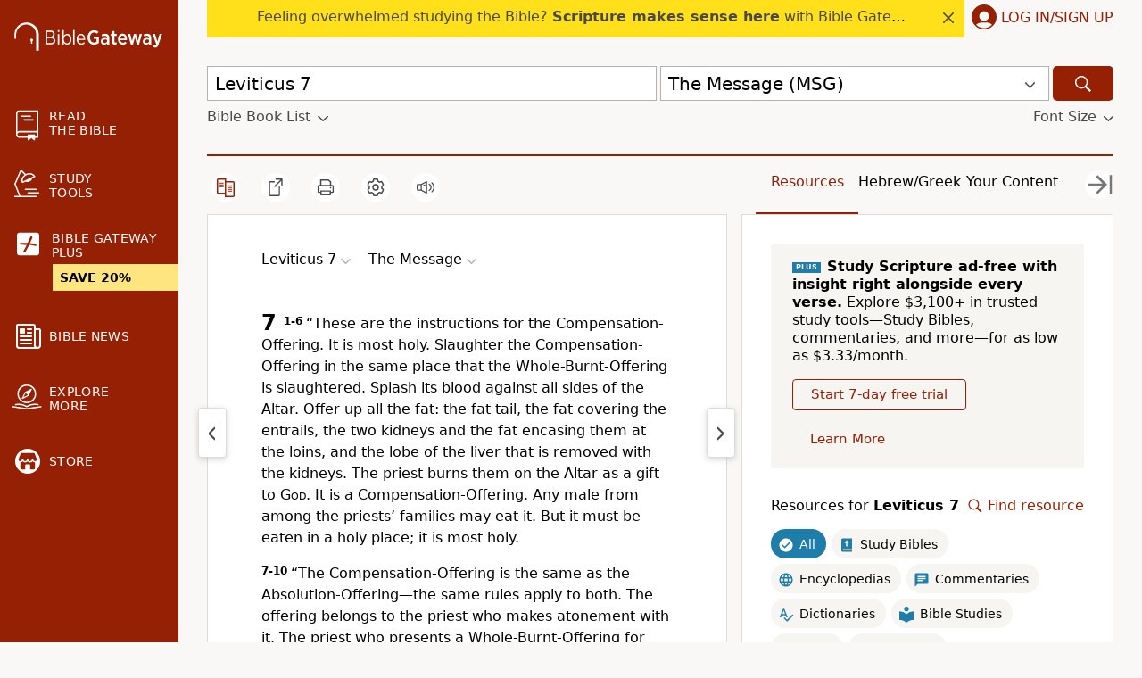

--- FILE ---
content_type: text/plain;charset=UTF-8
request_url: https://c.pub.network/v2/c
body_size: -113
content:
8ca6bf19-ad41-4f73-8d68-f9f17c0e8451

--- FILE ---
content_type: text/plain;charset=UTF-8
request_url: https://c.pub.network/v2/c
body_size: -266
content:
2ae03852-f298-4258-9e98-a22965a8d3a4